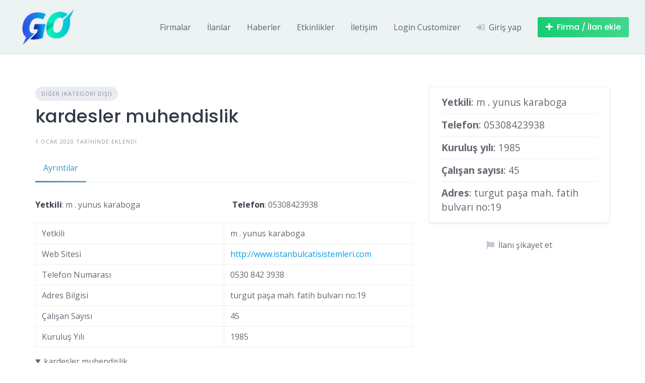

--- FILE ---
content_type: text/html; charset=utf-8
request_url: https://www.google.com/recaptcha/api2/anchor?ar=1&k=6Ld7zSoUAAAAAI1Xm1GQaR0iBT8ltWwjDD7W0HjF&co=aHR0cHM6Ly93d3cuZ2ViemUub3JnOjQ0Mw..&hl=en&v=PoyoqOPhxBO7pBk68S4YbpHZ&size=normal&anchor-ms=20000&execute-ms=30000&cb=4jjwa4dfxvgs
body_size: 49258
content:
<!DOCTYPE HTML><html dir="ltr" lang="en"><head><meta http-equiv="Content-Type" content="text/html; charset=UTF-8">
<meta http-equiv="X-UA-Compatible" content="IE=edge">
<title>reCAPTCHA</title>
<style type="text/css">
/* cyrillic-ext */
@font-face {
  font-family: 'Roboto';
  font-style: normal;
  font-weight: 400;
  font-stretch: 100%;
  src: url(//fonts.gstatic.com/s/roboto/v48/KFO7CnqEu92Fr1ME7kSn66aGLdTylUAMa3GUBHMdazTgWw.woff2) format('woff2');
  unicode-range: U+0460-052F, U+1C80-1C8A, U+20B4, U+2DE0-2DFF, U+A640-A69F, U+FE2E-FE2F;
}
/* cyrillic */
@font-face {
  font-family: 'Roboto';
  font-style: normal;
  font-weight: 400;
  font-stretch: 100%;
  src: url(//fonts.gstatic.com/s/roboto/v48/KFO7CnqEu92Fr1ME7kSn66aGLdTylUAMa3iUBHMdazTgWw.woff2) format('woff2');
  unicode-range: U+0301, U+0400-045F, U+0490-0491, U+04B0-04B1, U+2116;
}
/* greek-ext */
@font-face {
  font-family: 'Roboto';
  font-style: normal;
  font-weight: 400;
  font-stretch: 100%;
  src: url(//fonts.gstatic.com/s/roboto/v48/KFO7CnqEu92Fr1ME7kSn66aGLdTylUAMa3CUBHMdazTgWw.woff2) format('woff2');
  unicode-range: U+1F00-1FFF;
}
/* greek */
@font-face {
  font-family: 'Roboto';
  font-style: normal;
  font-weight: 400;
  font-stretch: 100%;
  src: url(//fonts.gstatic.com/s/roboto/v48/KFO7CnqEu92Fr1ME7kSn66aGLdTylUAMa3-UBHMdazTgWw.woff2) format('woff2');
  unicode-range: U+0370-0377, U+037A-037F, U+0384-038A, U+038C, U+038E-03A1, U+03A3-03FF;
}
/* math */
@font-face {
  font-family: 'Roboto';
  font-style: normal;
  font-weight: 400;
  font-stretch: 100%;
  src: url(//fonts.gstatic.com/s/roboto/v48/KFO7CnqEu92Fr1ME7kSn66aGLdTylUAMawCUBHMdazTgWw.woff2) format('woff2');
  unicode-range: U+0302-0303, U+0305, U+0307-0308, U+0310, U+0312, U+0315, U+031A, U+0326-0327, U+032C, U+032F-0330, U+0332-0333, U+0338, U+033A, U+0346, U+034D, U+0391-03A1, U+03A3-03A9, U+03B1-03C9, U+03D1, U+03D5-03D6, U+03F0-03F1, U+03F4-03F5, U+2016-2017, U+2034-2038, U+203C, U+2040, U+2043, U+2047, U+2050, U+2057, U+205F, U+2070-2071, U+2074-208E, U+2090-209C, U+20D0-20DC, U+20E1, U+20E5-20EF, U+2100-2112, U+2114-2115, U+2117-2121, U+2123-214F, U+2190, U+2192, U+2194-21AE, U+21B0-21E5, U+21F1-21F2, U+21F4-2211, U+2213-2214, U+2216-22FF, U+2308-230B, U+2310, U+2319, U+231C-2321, U+2336-237A, U+237C, U+2395, U+239B-23B7, U+23D0, U+23DC-23E1, U+2474-2475, U+25AF, U+25B3, U+25B7, U+25BD, U+25C1, U+25CA, U+25CC, U+25FB, U+266D-266F, U+27C0-27FF, U+2900-2AFF, U+2B0E-2B11, U+2B30-2B4C, U+2BFE, U+3030, U+FF5B, U+FF5D, U+1D400-1D7FF, U+1EE00-1EEFF;
}
/* symbols */
@font-face {
  font-family: 'Roboto';
  font-style: normal;
  font-weight: 400;
  font-stretch: 100%;
  src: url(//fonts.gstatic.com/s/roboto/v48/KFO7CnqEu92Fr1ME7kSn66aGLdTylUAMaxKUBHMdazTgWw.woff2) format('woff2');
  unicode-range: U+0001-000C, U+000E-001F, U+007F-009F, U+20DD-20E0, U+20E2-20E4, U+2150-218F, U+2190, U+2192, U+2194-2199, U+21AF, U+21E6-21F0, U+21F3, U+2218-2219, U+2299, U+22C4-22C6, U+2300-243F, U+2440-244A, U+2460-24FF, U+25A0-27BF, U+2800-28FF, U+2921-2922, U+2981, U+29BF, U+29EB, U+2B00-2BFF, U+4DC0-4DFF, U+FFF9-FFFB, U+10140-1018E, U+10190-1019C, U+101A0, U+101D0-101FD, U+102E0-102FB, U+10E60-10E7E, U+1D2C0-1D2D3, U+1D2E0-1D37F, U+1F000-1F0FF, U+1F100-1F1AD, U+1F1E6-1F1FF, U+1F30D-1F30F, U+1F315, U+1F31C, U+1F31E, U+1F320-1F32C, U+1F336, U+1F378, U+1F37D, U+1F382, U+1F393-1F39F, U+1F3A7-1F3A8, U+1F3AC-1F3AF, U+1F3C2, U+1F3C4-1F3C6, U+1F3CA-1F3CE, U+1F3D4-1F3E0, U+1F3ED, U+1F3F1-1F3F3, U+1F3F5-1F3F7, U+1F408, U+1F415, U+1F41F, U+1F426, U+1F43F, U+1F441-1F442, U+1F444, U+1F446-1F449, U+1F44C-1F44E, U+1F453, U+1F46A, U+1F47D, U+1F4A3, U+1F4B0, U+1F4B3, U+1F4B9, U+1F4BB, U+1F4BF, U+1F4C8-1F4CB, U+1F4D6, U+1F4DA, U+1F4DF, U+1F4E3-1F4E6, U+1F4EA-1F4ED, U+1F4F7, U+1F4F9-1F4FB, U+1F4FD-1F4FE, U+1F503, U+1F507-1F50B, U+1F50D, U+1F512-1F513, U+1F53E-1F54A, U+1F54F-1F5FA, U+1F610, U+1F650-1F67F, U+1F687, U+1F68D, U+1F691, U+1F694, U+1F698, U+1F6AD, U+1F6B2, U+1F6B9-1F6BA, U+1F6BC, U+1F6C6-1F6CF, U+1F6D3-1F6D7, U+1F6E0-1F6EA, U+1F6F0-1F6F3, U+1F6F7-1F6FC, U+1F700-1F7FF, U+1F800-1F80B, U+1F810-1F847, U+1F850-1F859, U+1F860-1F887, U+1F890-1F8AD, U+1F8B0-1F8BB, U+1F8C0-1F8C1, U+1F900-1F90B, U+1F93B, U+1F946, U+1F984, U+1F996, U+1F9E9, U+1FA00-1FA6F, U+1FA70-1FA7C, U+1FA80-1FA89, U+1FA8F-1FAC6, U+1FACE-1FADC, U+1FADF-1FAE9, U+1FAF0-1FAF8, U+1FB00-1FBFF;
}
/* vietnamese */
@font-face {
  font-family: 'Roboto';
  font-style: normal;
  font-weight: 400;
  font-stretch: 100%;
  src: url(//fonts.gstatic.com/s/roboto/v48/KFO7CnqEu92Fr1ME7kSn66aGLdTylUAMa3OUBHMdazTgWw.woff2) format('woff2');
  unicode-range: U+0102-0103, U+0110-0111, U+0128-0129, U+0168-0169, U+01A0-01A1, U+01AF-01B0, U+0300-0301, U+0303-0304, U+0308-0309, U+0323, U+0329, U+1EA0-1EF9, U+20AB;
}
/* latin-ext */
@font-face {
  font-family: 'Roboto';
  font-style: normal;
  font-weight: 400;
  font-stretch: 100%;
  src: url(//fonts.gstatic.com/s/roboto/v48/KFO7CnqEu92Fr1ME7kSn66aGLdTylUAMa3KUBHMdazTgWw.woff2) format('woff2');
  unicode-range: U+0100-02BA, U+02BD-02C5, U+02C7-02CC, U+02CE-02D7, U+02DD-02FF, U+0304, U+0308, U+0329, U+1D00-1DBF, U+1E00-1E9F, U+1EF2-1EFF, U+2020, U+20A0-20AB, U+20AD-20C0, U+2113, U+2C60-2C7F, U+A720-A7FF;
}
/* latin */
@font-face {
  font-family: 'Roboto';
  font-style: normal;
  font-weight: 400;
  font-stretch: 100%;
  src: url(//fonts.gstatic.com/s/roboto/v48/KFO7CnqEu92Fr1ME7kSn66aGLdTylUAMa3yUBHMdazQ.woff2) format('woff2');
  unicode-range: U+0000-00FF, U+0131, U+0152-0153, U+02BB-02BC, U+02C6, U+02DA, U+02DC, U+0304, U+0308, U+0329, U+2000-206F, U+20AC, U+2122, U+2191, U+2193, U+2212, U+2215, U+FEFF, U+FFFD;
}
/* cyrillic-ext */
@font-face {
  font-family: 'Roboto';
  font-style: normal;
  font-weight: 500;
  font-stretch: 100%;
  src: url(//fonts.gstatic.com/s/roboto/v48/KFO7CnqEu92Fr1ME7kSn66aGLdTylUAMa3GUBHMdazTgWw.woff2) format('woff2');
  unicode-range: U+0460-052F, U+1C80-1C8A, U+20B4, U+2DE0-2DFF, U+A640-A69F, U+FE2E-FE2F;
}
/* cyrillic */
@font-face {
  font-family: 'Roboto';
  font-style: normal;
  font-weight: 500;
  font-stretch: 100%;
  src: url(//fonts.gstatic.com/s/roboto/v48/KFO7CnqEu92Fr1ME7kSn66aGLdTylUAMa3iUBHMdazTgWw.woff2) format('woff2');
  unicode-range: U+0301, U+0400-045F, U+0490-0491, U+04B0-04B1, U+2116;
}
/* greek-ext */
@font-face {
  font-family: 'Roboto';
  font-style: normal;
  font-weight: 500;
  font-stretch: 100%;
  src: url(//fonts.gstatic.com/s/roboto/v48/KFO7CnqEu92Fr1ME7kSn66aGLdTylUAMa3CUBHMdazTgWw.woff2) format('woff2');
  unicode-range: U+1F00-1FFF;
}
/* greek */
@font-face {
  font-family: 'Roboto';
  font-style: normal;
  font-weight: 500;
  font-stretch: 100%;
  src: url(//fonts.gstatic.com/s/roboto/v48/KFO7CnqEu92Fr1ME7kSn66aGLdTylUAMa3-UBHMdazTgWw.woff2) format('woff2');
  unicode-range: U+0370-0377, U+037A-037F, U+0384-038A, U+038C, U+038E-03A1, U+03A3-03FF;
}
/* math */
@font-face {
  font-family: 'Roboto';
  font-style: normal;
  font-weight: 500;
  font-stretch: 100%;
  src: url(//fonts.gstatic.com/s/roboto/v48/KFO7CnqEu92Fr1ME7kSn66aGLdTylUAMawCUBHMdazTgWw.woff2) format('woff2');
  unicode-range: U+0302-0303, U+0305, U+0307-0308, U+0310, U+0312, U+0315, U+031A, U+0326-0327, U+032C, U+032F-0330, U+0332-0333, U+0338, U+033A, U+0346, U+034D, U+0391-03A1, U+03A3-03A9, U+03B1-03C9, U+03D1, U+03D5-03D6, U+03F0-03F1, U+03F4-03F5, U+2016-2017, U+2034-2038, U+203C, U+2040, U+2043, U+2047, U+2050, U+2057, U+205F, U+2070-2071, U+2074-208E, U+2090-209C, U+20D0-20DC, U+20E1, U+20E5-20EF, U+2100-2112, U+2114-2115, U+2117-2121, U+2123-214F, U+2190, U+2192, U+2194-21AE, U+21B0-21E5, U+21F1-21F2, U+21F4-2211, U+2213-2214, U+2216-22FF, U+2308-230B, U+2310, U+2319, U+231C-2321, U+2336-237A, U+237C, U+2395, U+239B-23B7, U+23D0, U+23DC-23E1, U+2474-2475, U+25AF, U+25B3, U+25B7, U+25BD, U+25C1, U+25CA, U+25CC, U+25FB, U+266D-266F, U+27C0-27FF, U+2900-2AFF, U+2B0E-2B11, U+2B30-2B4C, U+2BFE, U+3030, U+FF5B, U+FF5D, U+1D400-1D7FF, U+1EE00-1EEFF;
}
/* symbols */
@font-face {
  font-family: 'Roboto';
  font-style: normal;
  font-weight: 500;
  font-stretch: 100%;
  src: url(//fonts.gstatic.com/s/roboto/v48/KFO7CnqEu92Fr1ME7kSn66aGLdTylUAMaxKUBHMdazTgWw.woff2) format('woff2');
  unicode-range: U+0001-000C, U+000E-001F, U+007F-009F, U+20DD-20E0, U+20E2-20E4, U+2150-218F, U+2190, U+2192, U+2194-2199, U+21AF, U+21E6-21F0, U+21F3, U+2218-2219, U+2299, U+22C4-22C6, U+2300-243F, U+2440-244A, U+2460-24FF, U+25A0-27BF, U+2800-28FF, U+2921-2922, U+2981, U+29BF, U+29EB, U+2B00-2BFF, U+4DC0-4DFF, U+FFF9-FFFB, U+10140-1018E, U+10190-1019C, U+101A0, U+101D0-101FD, U+102E0-102FB, U+10E60-10E7E, U+1D2C0-1D2D3, U+1D2E0-1D37F, U+1F000-1F0FF, U+1F100-1F1AD, U+1F1E6-1F1FF, U+1F30D-1F30F, U+1F315, U+1F31C, U+1F31E, U+1F320-1F32C, U+1F336, U+1F378, U+1F37D, U+1F382, U+1F393-1F39F, U+1F3A7-1F3A8, U+1F3AC-1F3AF, U+1F3C2, U+1F3C4-1F3C6, U+1F3CA-1F3CE, U+1F3D4-1F3E0, U+1F3ED, U+1F3F1-1F3F3, U+1F3F5-1F3F7, U+1F408, U+1F415, U+1F41F, U+1F426, U+1F43F, U+1F441-1F442, U+1F444, U+1F446-1F449, U+1F44C-1F44E, U+1F453, U+1F46A, U+1F47D, U+1F4A3, U+1F4B0, U+1F4B3, U+1F4B9, U+1F4BB, U+1F4BF, U+1F4C8-1F4CB, U+1F4D6, U+1F4DA, U+1F4DF, U+1F4E3-1F4E6, U+1F4EA-1F4ED, U+1F4F7, U+1F4F9-1F4FB, U+1F4FD-1F4FE, U+1F503, U+1F507-1F50B, U+1F50D, U+1F512-1F513, U+1F53E-1F54A, U+1F54F-1F5FA, U+1F610, U+1F650-1F67F, U+1F687, U+1F68D, U+1F691, U+1F694, U+1F698, U+1F6AD, U+1F6B2, U+1F6B9-1F6BA, U+1F6BC, U+1F6C6-1F6CF, U+1F6D3-1F6D7, U+1F6E0-1F6EA, U+1F6F0-1F6F3, U+1F6F7-1F6FC, U+1F700-1F7FF, U+1F800-1F80B, U+1F810-1F847, U+1F850-1F859, U+1F860-1F887, U+1F890-1F8AD, U+1F8B0-1F8BB, U+1F8C0-1F8C1, U+1F900-1F90B, U+1F93B, U+1F946, U+1F984, U+1F996, U+1F9E9, U+1FA00-1FA6F, U+1FA70-1FA7C, U+1FA80-1FA89, U+1FA8F-1FAC6, U+1FACE-1FADC, U+1FADF-1FAE9, U+1FAF0-1FAF8, U+1FB00-1FBFF;
}
/* vietnamese */
@font-face {
  font-family: 'Roboto';
  font-style: normal;
  font-weight: 500;
  font-stretch: 100%;
  src: url(//fonts.gstatic.com/s/roboto/v48/KFO7CnqEu92Fr1ME7kSn66aGLdTylUAMa3OUBHMdazTgWw.woff2) format('woff2');
  unicode-range: U+0102-0103, U+0110-0111, U+0128-0129, U+0168-0169, U+01A0-01A1, U+01AF-01B0, U+0300-0301, U+0303-0304, U+0308-0309, U+0323, U+0329, U+1EA0-1EF9, U+20AB;
}
/* latin-ext */
@font-face {
  font-family: 'Roboto';
  font-style: normal;
  font-weight: 500;
  font-stretch: 100%;
  src: url(//fonts.gstatic.com/s/roboto/v48/KFO7CnqEu92Fr1ME7kSn66aGLdTylUAMa3KUBHMdazTgWw.woff2) format('woff2');
  unicode-range: U+0100-02BA, U+02BD-02C5, U+02C7-02CC, U+02CE-02D7, U+02DD-02FF, U+0304, U+0308, U+0329, U+1D00-1DBF, U+1E00-1E9F, U+1EF2-1EFF, U+2020, U+20A0-20AB, U+20AD-20C0, U+2113, U+2C60-2C7F, U+A720-A7FF;
}
/* latin */
@font-face {
  font-family: 'Roboto';
  font-style: normal;
  font-weight: 500;
  font-stretch: 100%;
  src: url(//fonts.gstatic.com/s/roboto/v48/KFO7CnqEu92Fr1ME7kSn66aGLdTylUAMa3yUBHMdazQ.woff2) format('woff2');
  unicode-range: U+0000-00FF, U+0131, U+0152-0153, U+02BB-02BC, U+02C6, U+02DA, U+02DC, U+0304, U+0308, U+0329, U+2000-206F, U+20AC, U+2122, U+2191, U+2193, U+2212, U+2215, U+FEFF, U+FFFD;
}
/* cyrillic-ext */
@font-face {
  font-family: 'Roboto';
  font-style: normal;
  font-weight: 900;
  font-stretch: 100%;
  src: url(//fonts.gstatic.com/s/roboto/v48/KFO7CnqEu92Fr1ME7kSn66aGLdTylUAMa3GUBHMdazTgWw.woff2) format('woff2');
  unicode-range: U+0460-052F, U+1C80-1C8A, U+20B4, U+2DE0-2DFF, U+A640-A69F, U+FE2E-FE2F;
}
/* cyrillic */
@font-face {
  font-family: 'Roboto';
  font-style: normal;
  font-weight: 900;
  font-stretch: 100%;
  src: url(//fonts.gstatic.com/s/roboto/v48/KFO7CnqEu92Fr1ME7kSn66aGLdTylUAMa3iUBHMdazTgWw.woff2) format('woff2');
  unicode-range: U+0301, U+0400-045F, U+0490-0491, U+04B0-04B1, U+2116;
}
/* greek-ext */
@font-face {
  font-family: 'Roboto';
  font-style: normal;
  font-weight: 900;
  font-stretch: 100%;
  src: url(//fonts.gstatic.com/s/roboto/v48/KFO7CnqEu92Fr1ME7kSn66aGLdTylUAMa3CUBHMdazTgWw.woff2) format('woff2');
  unicode-range: U+1F00-1FFF;
}
/* greek */
@font-face {
  font-family: 'Roboto';
  font-style: normal;
  font-weight: 900;
  font-stretch: 100%;
  src: url(//fonts.gstatic.com/s/roboto/v48/KFO7CnqEu92Fr1ME7kSn66aGLdTylUAMa3-UBHMdazTgWw.woff2) format('woff2');
  unicode-range: U+0370-0377, U+037A-037F, U+0384-038A, U+038C, U+038E-03A1, U+03A3-03FF;
}
/* math */
@font-face {
  font-family: 'Roboto';
  font-style: normal;
  font-weight: 900;
  font-stretch: 100%;
  src: url(//fonts.gstatic.com/s/roboto/v48/KFO7CnqEu92Fr1ME7kSn66aGLdTylUAMawCUBHMdazTgWw.woff2) format('woff2');
  unicode-range: U+0302-0303, U+0305, U+0307-0308, U+0310, U+0312, U+0315, U+031A, U+0326-0327, U+032C, U+032F-0330, U+0332-0333, U+0338, U+033A, U+0346, U+034D, U+0391-03A1, U+03A3-03A9, U+03B1-03C9, U+03D1, U+03D5-03D6, U+03F0-03F1, U+03F4-03F5, U+2016-2017, U+2034-2038, U+203C, U+2040, U+2043, U+2047, U+2050, U+2057, U+205F, U+2070-2071, U+2074-208E, U+2090-209C, U+20D0-20DC, U+20E1, U+20E5-20EF, U+2100-2112, U+2114-2115, U+2117-2121, U+2123-214F, U+2190, U+2192, U+2194-21AE, U+21B0-21E5, U+21F1-21F2, U+21F4-2211, U+2213-2214, U+2216-22FF, U+2308-230B, U+2310, U+2319, U+231C-2321, U+2336-237A, U+237C, U+2395, U+239B-23B7, U+23D0, U+23DC-23E1, U+2474-2475, U+25AF, U+25B3, U+25B7, U+25BD, U+25C1, U+25CA, U+25CC, U+25FB, U+266D-266F, U+27C0-27FF, U+2900-2AFF, U+2B0E-2B11, U+2B30-2B4C, U+2BFE, U+3030, U+FF5B, U+FF5D, U+1D400-1D7FF, U+1EE00-1EEFF;
}
/* symbols */
@font-face {
  font-family: 'Roboto';
  font-style: normal;
  font-weight: 900;
  font-stretch: 100%;
  src: url(//fonts.gstatic.com/s/roboto/v48/KFO7CnqEu92Fr1ME7kSn66aGLdTylUAMaxKUBHMdazTgWw.woff2) format('woff2');
  unicode-range: U+0001-000C, U+000E-001F, U+007F-009F, U+20DD-20E0, U+20E2-20E4, U+2150-218F, U+2190, U+2192, U+2194-2199, U+21AF, U+21E6-21F0, U+21F3, U+2218-2219, U+2299, U+22C4-22C6, U+2300-243F, U+2440-244A, U+2460-24FF, U+25A0-27BF, U+2800-28FF, U+2921-2922, U+2981, U+29BF, U+29EB, U+2B00-2BFF, U+4DC0-4DFF, U+FFF9-FFFB, U+10140-1018E, U+10190-1019C, U+101A0, U+101D0-101FD, U+102E0-102FB, U+10E60-10E7E, U+1D2C0-1D2D3, U+1D2E0-1D37F, U+1F000-1F0FF, U+1F100-1F1AD, U+1F1E6-1F1FF, U+1F30D-1F30F, U+1F315, U+1F31C, U+1F31E, U+1F320-1F32C, U+1F336, U+1F378, U+1F37D, U+1F382, U+1F393-1F39F, U+1F3A7-1F3A8, U+1F3AC-1F3AF, U+1F3C2, U+1F3C4-1F3C6, U+1F3CA-1F3CE, U+1F3D4-1F3E0, U+1F3ED, U+1F3F1-1F3F3, U+1F3F5-1F3F7, U+1F408, U+1F415, U+1F41F, U+1F426, U+1F43F, U+1F441-1F442, U+1F444, U+1F446-1F449, U+1F44C-1F44E, U+1F453, U+1F46A, U+1F47D, U+1F4A3, U+1F4B0, U+1F4B3, U+1F4B9, U+1F4BB, U+1F4BF, U+1F4C8-1F4CB, U+1F4D6, U+1F4DA, U+1F4DF, U+1F4E3-1F4E6, U+1F4EA-1F4ED, U+1F4F7, U+1F4F9-1F4FB, U+1F4FD-1F4FE, U+1F503, U+1F507-1F50B, U+1F50D, U+1F512-1F513, U+1F53E-1F54A, U+1F54F-1F5FA, U+1F610, U+1F650-1F67F, U+1F687, U+1F68D, U+1F691, U+1F694, U+1F698, U+1F6AD, U+1F6B2, U+1F6B9-1F6BA, U+1F6BC, U+1F6C6-1F6CF, U+1F6D3-1F6D7, U+1F6E0-1F6EA, U+1F6F0-1F6F3, U+1F6F7-1F6FC, U+1F700-1F7FF, U+1F800-1F80B, U+1F810-1F847, U+1F850-1F859, U+1F860-1F887, U+1F890-1F8AD, U+1F8B0-1F8BB, U+1F8C0-1F8C1, U+1F900-1F90B, U+1F93B, U+1F946, U+1F984, U+1F996, U+1F9E9, U+1FA00-1FA6F, U+1FA70-1FA7C, U+1FA80-1FA89, U+1FA8F-1FAC6, U+1FACE-1FADC, U+1FADF-1FAE9, U+1FAF0-1FAF8, U+1FB00-1FBFF;
}
/* vietnamese */
@font-face {
  font-family: 'Roboto';
  font-style: normal;
  font-weight: 900;
  font-stretch: 100%;
  src: url(//fonts.gstatic.com/s/roboto/v48/KFO7CnqEu92Fr1ME7kSn66aGLdTylUAMa3OUBHMdazTgWw.woff2) format('woff2');
  unicode-range: U+0102-0103, U+0110-0111, U+0128-0129, U+0168-0169, U+01A0-01A1, U+01AF-01B0, U+0300-0301, U+0303-0304, U+0308-0309, U+0323, U+0329, U+1EA0-1EF9, U+20AB;
}
/* latin-ext */
@font-face {
  font-family: 'Roboto';
  font-style: normal;
  font-weight: 900;
  font-stretch: 100%;
  src: url(//fonts.gstatic.com/s/roboto/v48/KFO7CnqEu92Fr1ME7kSn66aGLdTylUAMa3KUBHMdazTgWw.woff2) format('woff2');
  unicode-range: U+0100-02BA, U+02BD-02C5, U+02C7-02CC, U+02CE-02D7, U+02DD-02FF, U+0304, U+0308, U+0329, U+1D00-1DBF, U+1E00-1E9F, U+1EF2-1EFF, U+2020, U+20A0-20AB, U+20AD-20C0, U+2113, U+2C60-2C7F, U+A720-A7FF;
}
/* latin */
@font-face {
  font-family: 'Roboto';
  font-style: normal;
  font-weight: 900;
  font-stretch: 100%;
  src: url(//fonts.gstatic.com/s/roboto/v48/KFO7CnqEu92Fr1ME7kSn66aGLdTylUAMa3yUBHMdazQ.woff2) format('woff2');
  unicode-range: U+0000-00FF, U+0131, U+0152-0153, U+02BB-02BC, U+02C6, U+02DA, U+02DC, U+0304, U+0308, U+0329, U+2000-206F, U+20AC, U+2122, U+2191, U+2193, U+2212, U+2215, U+FEFF, U+FFFD;
}

</style>
<link rel="stylesheet" type="text/css" href="https://www.gstatic.com/recaptcha/releases/PoyoqOPhxBO7pBk68S4YbpHZ/styles__ltr.css">
<script nonce="f_MQ829JJ4AiQrP5-EYYlw" type="text/javascript">window['__recaptcha_api'] = 'https://www.google.com/recaptcha/api2/';</script>
<script type="text/javascript" src="https://www.gstatic.com/recaptcha/releases/PoyoqOPhxBO7pBk68S4YbpHZ/recaptcha__en.js" nonce="f_MQ829JJ4AiQrP5-EYYlw">
      
    </script></head>
<body><div id="rc-anchor-alert" class="rc-anchor-alert"></div>
<input type="hidden" id="recaptcha-token" value="[base64]">
<script type="text/javascript" nonce="f_MQ829JJ4AiQrP5-EYYlw">
      recaptcha.anchor.Main.init("[\x22ainput\x22,[\x22bgdata\x22,\x22\x22,\[base64]/[base64]/bmV3IFpbdF0obVswXSk6Sz09Mj9uZXcgWlt0XShtWzBdLG1bMV0pOks9PTM/bmV3IFpbdF0obVswXSxtWzFdLG1bMl0pOks9PTQ/[base64]/[base64]/[base64]/[base64]/[base64]/[base64]/[base64]/[base64]/[base64]/[base64]/[base64]/[base64]/[base64]/[base64]\\u003d\\u003d\x22,\[base64]\\u003d\x22,\x22w5vCqU7Cv8O4w6rCgFVGBjDCv8Ktw6hWecKCwolfwonDvizDghouw74Fw7UHwpTDvCZ0w5IQO8K/bR9KWSXDhMOrWynCusOxwoBHwpV9w5bCkcOgw7YMc8OLw68IUynDkcKKw5Itwo0dYcOQwp9uB8K/wpHCp1nDkmLCm8OBwpNQSl00w6haT8KkZ04pwoEeNsK9wpbCrER1LcKOecK0ZsKrL8OkLiDDslrDlcKjQsKzEk9Lw55jLi/Do8K0wr47aMKGPMKuw7jDoA3CnhHDqgp+GMKENMKqwpPDsnDCoB51ewHDngI1w6pdw6lvw6XCvnDDlMOLPyDDmMOgwq9YEMK4wpLDpGbCqsKqwqUFw6x0R8KuHsO2IcKzWsK3AMOxVHLCqkbCucORw7/DqRjCqycxw7gJK1LDi8KFw67DscOEfFXDjiPDqMK2w6jDs0t3VcK5wrlJw5DDkgjDtsKFwoE+wq8/[base64]/DmRTCsE7Cq8KXPsOCYHEjDURmKMOUw4VRw5JqbMKNwrPDuFYZGTU1w5fCixM8ai/Cswk7wrfCjRQ+E8K2TsKjwoHDimhLwps8w7zCtsK0wozCnRMJwo9vw5V/wpbDsQpCw5olFz4Ywo8iDMOHw4HDgUMdw4AsOMOTwrPCrMOzwoPCnmZiQFwJCAnCisK9YzfDhyV6ccOHH8OawoU6w6TDisO5PUV8ScK7bcOUS8ORw4kIwr/DscO2IMK5IMOEw4liYwB0w5Ufwql0dQQLAF/CiMKad0DDpcKCwo3CvTPDqMK7woXDkz0JWzk5w5XDvcOTE3kWw4J/LCwbPAbDngEIwpPCosOHJFw3f0cRw67CmQ7CmBLCrcKOw43DsD9ww4Vgw78LMcOjw6jDpmNpwpkSGGlsw7c2IcOiHg/[base64]/DosKGw5jDuBgjeFkiCcObfivDnDTCtmFTakEJZMOqw63CgcKSVcKIw5oJXMKFEsKrwpUswoseYcKCw48kwqvCvHYHc1gcwpnCnXzDicKaZWrChcO+wqIpwq/CginDuDUiw6IHHsKlwow6wrkwNmDCj8KZw4Ufwo7DhA/CvFhZNHvDjMOFBwocwrciwqVkbGLDqCPDj8K/w5sIw6/DqXk7w4UGwqVcA3fCjsKOwrQuwr86wrIPw6lBw5pKwqQaMR8zwpLCmTXDuMK1wq7Dln9xNsKAw6zDqcKSYHwmGy7CsMKxZDTDscOUbcO0w7DDvR9jJ8K4wps+RMOEw59cacKjE8KeUU9cwrLDk8OSw7HCkF8Bwq9fwpnCvTjDqMKabVoyw6p/w6IVGgvDn8K0UWTCp2gRw5oBw6MpQMO3TDcUw4rCt8KQasKlw4kfw5NkchUyfCnDjUgrA8OjRDvDhMO6fcKdVlASLcOBK8O9w4fDg2zDlMOrwqd2w6VEJl9uw6PCsjMER8OKw64EwozCgcKCNkgyw6TDgzFgw63CpRZrOCnCtHHDusOlSFoOw6HDssO2w54Zwq3Dtj/Ct2rCvGfDsXYsBAzCk8O3w5RRIsKQJgtVw7Ikw6IxwrvCqC4EBMOhw7bDvcKwwqzDhMKFP8KUH8ObB8OdQcKTRcKPwpfCjsKyOcKAUjA2wrvCk8OiOsKHH8KmGhHCvkjCncOAw4jCksO2IA0Nw6rDr8Ofwr0kwo/ChsOgwrnDksKZOljDv3XCtWHDm17CqMKwGWnDiWkrfcOZw7w7GMOrYsOVw78yw4LDr13DvCUVw4HCqcOhw6EIcMKnPxk+K8OgCXTChhDDuMOaUBkIVsKTZhIkwpthSUPDu30yHn7Cm8OMwoQ5Z0nCi2/CqmDDjgM/w4R1w5fDtsKTwq/CjMKDw4XDpnHCucKoK17Ch8ObB8KBwqUOOcKsWMOew6Uiw4glByTDpiHDomoPdMKjCkLChjrDmlsvXTNdw4Euw5lMwrAxw7PDjnrDvsKrw4g1fMKTE0rCoB8pworDqsOick55RcOmEcOuUk7Dn8KvLgBEw7sDFMK7QcKkHlRJCsOLw6DDpGJbwogMwp/CilTCnxvCpy8gXVzCncKUwqHClcKdQFXCvsOcazQbNlAcw4/CqsKGa8KLNRrCjcOGMCF8cCgtw6YRXMKuwpDCs8OMwq1fc8OGIXAcwp/[base64]/[base64]/[base64]/[base64]/[base64]/[base64]/[base64]/CpcKew5DDiFZUw4ofw6MKHmF3wqnDksKzBsOXT8KXKsKlZGNFwrpkw6nDtmHDvx/CrnUGL8K1wrBXMsKewrFsw7jDuGvDrj9awqvDocOgwo3ChMKQUsKVwq/Dk8K8wrZ5f8KdXgxcwpHCucOLwo3CnllNJB07OsKdJ2XCgcKjaDrDuMKFw67Dp8Ogw7fCrMOeF8ONw7nDsMOGNsKedsK1wqU4IlfChWNvZsKEw7rDj8K8d8OuWsK+w40CCV/CjTLDnD9oeAtWbAsuN1EQw7U6w6IEwrvCucKiLsKEworDjm1vEVUeX8K/XwnDj8KJw4rDlsKWeSTCisOcf2DDk8ObIk7DuGFIwpzCtC4lwrzDhBx5CC/DlMOkUnwteQ9fw4zDmkh9Vw48wqUSasO/wrQjbcKBwr0mw7ogXMOlwozDnnYDwoDDi2jCn8OOLGTDo8KaScOJXMKtw5jDl8KVdmUJw5LDsxl0HMOUwrMHdT3DvBEcwp9uPH1Kw6XCgnd/wqPDvsOoacKDwpjCuCvDpUUDw5/DrwB1bx5zHFPDrBFzBcO8RB7DisOcwphJRA0zwrcJwow/JHHDs8KDfHVQF0UTwqHCsMOpDADCsH/DnEsyUcOwesKYwrUcw73CksOww4nCucO8w5UuLsK6wqpGbsKNw7DCmmPCqcOSwqHCsjpLw7PCr2XCmw7DnsO+UTvDnENgw7PCoiBhw7LCpcKkwoXDgQ3CpsKLwpR8wovCmF3ChcKLcAsBwoXDnWvDuMKlf8KBQcONNh7Cnw5resKyX8O0GjLCucOGwotOPX/CtGYtScOdw43DlMKYA8OEFcO4LsKsw4XDvEnCujXCoMK1asKFw5FLw4bChE1Wb2zCvEjCplUMTVlFw5/DnETCksK5chfDmsO4aMK9XcO/d33Ci8O5worDkcOzUAzCmkTCr1xLw5/[base64]/CrVXDpUp9woTDo1hQEgHDiE8Aw7fChG/Ci8K2ZD55R8KnwrXCrsK5w5kpG8Ksw5PCvg3CkSXDpl4awqkpUU8Uw49qwqkgw7ctDMKDYD/DjMO9XQ7Dkl3CqQfDvsKxWSY1w6DCgcOPWBnDusKzQcKfwpIFdcOFw41zW3NTSQgkwqHCiMOyRcKLw4PDv8ObT8Onw4JEL8OZJR3DuGnDo23ChcKRwpLDmxQxwqN8OsKtG8KPEMKnPsOGZAjDgMObwq4ALxzDj0N9w7nChnYgw79/RSRWw7A0woZ1w4rCusKqWsKGbg4Iw68oPsKewqXChsOJZ0jCqW0Mw5ozw5nDm8KFBy/Dh8OmRgXCs8KCw6zDs8O7wqXCqsOecMOsJwTDmsKTVcOgwoYaQULDp8Oiw419cMKJwqPChihNacK9Y8KYwqbDscKNLxfDsMKWR8KVwrLDmFXCk0DDlMODHRw7wr7DtsOJYBIUw4JwwoImDcO3wqNJLcKqwrzDrjfCgVQ9HsObw5DClTtFw4PCmid/[base64]/[base64]/DpMK7HMOAN8OGwqnDu8KiwrzDrTzDhn9GN8OTfnLCpsKxwqwLw5LCvMKQwrvCmSsBw4IVwq/CqEPDpRNUBAl/FsOPw53DpsO9B8K8VcO3UsObWiFeejdoA8KWwqJhXQ7Dh8KLworCnkMFw4fCrH9IC8K+aRXDi8KCw6HDrsO6Sy9oCsKCUVTCtAEXw7vChMOJAcOWw5zCqyvCsBXCpUfDvwHCucOew5rDo8KGw6AbwrvDoWPDosKUBjhVw5MBwpXDvMOEwq/CqcOtwo9qwrfDlMKhEn3CvWfCjEh5DsO1YcOaGFJ/MhPDsHo4w6AAwqvDt1MVwpEaw71fKRbDm8KEwoPDocOuQ8K8H8OPaVjDr17DhXjCm8KPNljCocKfHRsBwoLClUbCvsKHwrPDiDrCpwgDwoZOacO0RX8EwqkrEA/ChMKZw4Ftwow/YCfCrVh6w48TwpnDs3LDtcKLw4VPBSjDsRDCi8KJIsK3w7h+w40hGcOMwqbCnQvDhA/DqcOvXMOfYljDszUOIsO9Fw5Pw4bCkcOzcCbDtMKNwoJPHx/[base64]/[base64]/wrdfw6LCkMO8J8K+MAFewprCo8OWESxXwr0Aw5gkZX7Dm8OZw4Yyb8Oxwp/DgBZ1G8O8wrDDl2VQwqhsLMONeFvCjVTCs8OSw50Zw5/[base64]/Dq8Olb2gcwqclw6dgw5LDoyNywrw+wrPDucONH8KRwo/CkQfDicO2JCMvasK6wovChn0QZCHDgXTDvCVUw4rDicKRf0/Dvxg2L8ORwq7DrxDDoMOdwpljwqpOLmIEJGNMw7rChsKOwr5nOWDDrT3DqsOow7DDvx3Dt8O6ARjDjMKfF8KoZ8KXwo7CjCTCscOKw4HCnCDDp8Oew4TDkMOzw65XwrEHY8O9DgHCgcKEwqbCo0nCksOnw4XDlwkcMMOhw5HDjyvCk3vCrMKQHU/DgTTDi8OLBFnCgV48fcOJwozDiSgwchHCg8Kuw7oafm43wqLDv13DjE5bD1w5w4fCtlofWH8eOhbCmXZlw67DmlPCkR7DlcKfwrzDoH5hwpxkccKsw6zDg8K5w5DDkWMNwq5Gw4rDoMKYE0QWworDqsKvwqLDhArCssOXfDZUwosgEyk9w6/[base64]/Do8Obw4nDhsKewoPDgVwKwoTCosKCw4cnG8OmwoBvw5HCsWDDgsKxw5HCsnFswqxbw6PCulPCr8OmwqU5SMKnwoXCpcOoTy3CmQd4wrXCo2dse8Ofwo1CYUbCjsKxQH/CuMOWR8KTG8OmGMKxY1rCoMOiw4bCu8Kow5jCqQRDw6giw7kSwpsJYcO/wqMRCEzCpsO4ZkjCihMvJykiblTDvMKEw6bCpMOgwqvCgn/DtzZlEB/Chnh1McKPw7rDv8KewrLDg8O3WsO2USnCgsKmw4wkwpVUHsOfCcOfU8KWw6RnCAIXc8K6YMKzwrPCmjIReWnDucOeGj9vRsOwfMObEVZcG8KAwoJzw6VRDmXCo0c0wrLDkBpeITBqw4/DvsKlwo5OKGrDosOmwocFSAd5w6UMw6NdDsK9SjbCtMO5woTCmwcOFMOiwrwkw547VcOMKsKYwrJ1M2cZBMK0wr/Cti7Cp1I5wowJw4PCpcKfw5YxbmHChUF/w6Q/wrHDk8KGbk0xwqrCu2YaAwkIw7LDqMK5Q8ONw6DDmMOswrvDkcKiwqcuwptiHgBmQMOzwqXDo1c8w4DDqMKuZMKXw5jDnMK/wozDscO9woTDp8Kywq7CiBXDkkjCncK5wqlCUMO1wrUQNkfDswk6MxfDtsOnaMKXRsOnw5jDiT9uacKwCkbDl8K2GMOcwoVww5I4wrdRBsKrwr5JX8KeWGxXwpNTwqLDlRrDi1lsHnjCn33DojNSw4gOwqfCjV0tw7LDh8Kuwp4gB0bDjWvDr8KxKnjDlcOSwrM/bMOlwpDDmmMkw6s8w6TCi8Oxw5Vdw4BTAwrCnDotwpBnwp7DmMKGITzCtjAoFhjDuMOewpkhwqTCmlnDlMK0w6jDnsKNekQhwqMfw508OcK9Q8KWw4jDvcOQwrvCn8KLw4NCSBvCsiNxK3Jqw7h7OsK9w5dMwqJuwrTDsMOuTsKeBi/ChHTCmVrCqsOcOnEuw6vDt8OTd3bCo2pBwqTDq8KGwqHDigoIwqRqXTLCi8OMw4Rtw75Vw5kzwoLDm2jDpsORR3vCgykfRxLDkcOzwqrCncK+UwhkwoHDncKuwqY/w7BAw4VzC2TDjUvDt8OTwrPDrsKYwqs0w6rCtxjCgUpnwqbDh8KxURx6w5ZAwrHDjUULc8OgYsOmTcOuQcOuwqPDlnnDp8Oww5/DvFUTMcKmJMO8A0DDlBt6QMKTWMOiw6XDj38lQyHDksK7wp/Dt8KswqY+FgjDiCnCmUIdHXR5wop0PsO1wq/Dk8K9wp3CgMOuw7jCscK3G8Kvw6kJBsKAfzI6ahrCusObw5t/wrUWwp9yUcK1w5HDgVFrwqw+IVdpwrdpwpdiGcKbQMOLw5jCh8Otw6JRwp7CqsK2wqjDrMO7QTHDoC3DpAsxUiVhDkfCmsKWeMKgdsKXF8OHMcOsf8OfFMO3wpTDviovRMK9N3wKw5bChhrDiMOZwo7CpCLDoTJ6w5o/wqjCq089wp3Cu8KgwpbDrGfDly7DtD3DhBUbw7TCr0EfLMOzZDDDisOhEcKKw63CqwUWX8KCYkHCq3zCixo8w4JQw6XDsj7DiHDCrF/CnHIiVcOqD8KVEsOHWmTDhMOkwrdew57DvsOdwozCt8OUwr7CqsOQwpzDosOaw70VbXB1bXPCu8KIB0ttw4cUw6cxwrvCsT/CpMKnCHrCtBDCrX/CjWJFSjTDiiJcbTsSwoR4w5gwMnDDkcOAwqfCrcOYADJaw7ZwAsK0w6I/wpFxacKAw6XDmTAiw7gQwp3Dlikww7VPw6PCsm3DgXbDqsKNw5DCn8KTa8OwwqXDinwIwpwSwqZLwrxjZ8Ozw5pvF2BNDBvDrUTCssOXw5LDnAbDjcKNFnfDssK/w73DlcOSw4DCk8OEwp0/wolJwoYScTJew7FuwoICwozCpSvCllFnDQ5RwrXDuDJbw6jDjcOjw7zCoA0wH8Opw5BKw4PCh8O0a8O4Dg7CjGXCu0bCjBMRw4F7wpDDvBdqQcOLRsKDVsKGw7xZF0dMPTvDl8OtXUgEwq/Cu1DCnzfCkMOsQcOBwrYDwohEwq0Lw4HCji/[base64]/DjloLEmbDlcOgwovCpcO2YMOBN0RYwoMKw5nCkcO2w4HDtwAlW1o5Iwtnwp5Cwqoxw4MCd8KEwo44wr4DwrbCo8OwNMKyOzdSYz/Dn8O9w5M3UMKBwqQiasKlwrxrIcO4E8OTU8OLAcKwwobDnTjDuMK5RmN8T8O8w59Uwo3CmmJQZcKgwpQVAR3CrTgNLwcYaQnDi8Kgw4DCon7DgsKxwpoYw4kkwo0tIcO/wq8nw501w4zDvFpaDsKFw6tDw5cIw7LCgnQrEVrDrMOxBxMSwo/CpsO0wrXCvEnDh8KmJH4vNnYswoUOw4HDvTfCnWE+wqltS1fCiMKTcMOwbsKnwr7DscKQwq/CgEfDsDoRw6XDosK1wqcdScKkNG/Cg8KpDEfDsz4Nw68Pwo11Wi/CmCp0w6jCocOpwpI5w7p5wpXCq34yX8OPwqZ/wp1gw7tmfiPCil/CqwZAw6XDmMK/[base64]/DvcOXNsKrUsKULsObL8OzPcOAw5XClCvDtMK/[base64]/CmcOVw5DDq05wLE7Cq8OXc8Odw4NVA8K5w4TDhMKpwofCucKqwrbCqDDCh8KRWMKEDcO9XcOVwo4oEcOSwo8vw5xpwq8+eWXCjcKTbsOSKyjDmcKqw5rDi1R3wowfNX0gwrXDmxHCu8Kzw78nwqR/P0DCp8OLQ8OxaRskNcO4w5rClG3DvBbCrsKOVcKuw7h9w6bDuDsQw5cdwqTDssOVViE0w7FmbsKCN8OAHzd6w6zDjMOuTxZ4wpLCjx40w7poEcKjwqYewpFIw4IzH8K7w6U3w5oDcSxDb8O6wrhwwp3Cn1Epa0/DlzwFwoXDm8OywrBrw5nCqFpiD8OsVMOHRl0xw7oSw7/DisOiC8K1woQbw7gDUcKFw7E/[base64]/Cr8KIwosrNsOFAizCtcO1wovDqcO+wrXCmyfCqFIoSiAPw5bCpMOjGMK/[base64]/Cj8O+UH0oPgHCkcKmw7wPwqrDtVF1wrgNHEhhDMO4wpsKKsKpKmVFwoTDn8Kbwoo+wpwJw6sBPsOtw4bCtcOxE8OJOURkwqLChcOzw73DmGHDpATDl8KmY8OMOl07w47Ci8K9w5YtMl16wqnDt2/CgcOSbsKMwpFmfBTDlBzCt09OwoNECRx5w5RIw6DDpsKTBmvCt1zCrMOkeBXCqHjDu8KlwpFdwpbDr8OAMGHDt20MKSjDgcK8wrnCpcO2w41FSMOITsK/wrg3LxgwU8OJwqVmw750EzoiAmlKccOQwo49OSEcX33CpsO8JMO5wovDjkXDu8K/[base64]/[base64]/[base64]/DrsKcNsODBsKFPVPCmGN/Oxspwr9ewoIOKn4kPQAvw4/CrsKKBsOww5HCk8ONK8KRwqXCjDUPZMKSwosLwq90MnDDiyHCqMKawp/DksO2wrHDuQxdw4fDoUQtw4I9GEdwc8K1W8KQO8Ozw57CiMK1w6DCssKFGB0Tw71bEMOCwqnCpVIUZsOaQ8O2eMO/[base64]/[base64]/DhyvCmMO8RAnDpMOwHQkhwrQvwrYtwphEwo/CsXcXw6TCn0DCsMOhJl3CiyAXwpbDkDYvMnvCrCFwYcOKa1DDhH8ww6fDmcKrwoUVVlnCjQESPMK/N8OMwoTDgVfCtWPDjcKidMKew5PCvcOHwqt5By/CpsK8SMKRw7RabsOpwoU+wrjCq8KaJ8K1wp9UwqwIX8OSKX7CvcOTw5IQw7jCqMOpw4TDlcKsTg3DkMORYgzCu3XCgXDCpsKbw7EUVMOneWZhF1RgOXNuw63CvxdfwrPDq2TDrMKjwo4cw4nChSoQIVnDpUA5D2XDrRoOw74LLTLCvcO0wpXCuy16w61pw5zDusKFwo/[base64]/Q8KZw4hpC8Ogw6tEKjPCsEnCh3zCnMKee8OUw77DtxBgw5QZw78bwr1gw5dsw7Rowr0JwpjCjwLCjWXCnBLCuQdDwr9fb8KIwrBSMRBFFw44w61swrtAwqjCkFFGQcK6d8KtRsOYw6DDgCBAC8O5wpPCl8K6wo7Cu8K2w4/Dn1VOwpsjMlbCl8KZw4pgCMK8fWtwwoALQMOUwrPCtE85wqXDumfDvMKew5EsGD/[base64]/DvsOGQMKmwr3CusO0MV0+d8OOw41qUR0mwqxlNBDCpcODEcKqwolQX8Kyw79vw7XDocKLw4fDp8Oqwr/[base64]/CjVdpWsK6wp3CqcOTQTJ8OMK4w4VSwr3DjsOOJ2LCvh/CiMOhw75cw4rDrcK/Q8K/OQnDlsOGMhDDjMKFw6vCu8KIwod9w5vChMKfQcKuS8KxZHrDh8ObZ8Kzwo4FVQJfwqHDjcOZOXs0HsOYwr4JwpDCvsKdCMOTw7ATw7gvYkdpw79Lwq9+N29Zw4Ipw43CvcKGwrLDlsOQMB/CuWnDh8Ojwo56wrNrw58Lw7gyw4xCwp/[base64]/XsOrw6XCosO5woJLHcKqF8KiDWdgX8KHesOHK8Kuw6RKM8OnwprCucOZZk7Ck2zDr8KMCcK+woY3w4DDrcOWwrTCi8K1DX/[base64]/fU/Cj8OIT8OZMcKjd8Onf8OYOsK8w6XCpnl3w5JTfFImwoBXw4A9OkEHA8KDMMOLw53DlMK0Dk/[base64]/axnDqcKGS8OIwpoie31Xw7xMDVLDgcOGw7PDuMOjEV3CkhrDhmnClMOIwpsZCgHDjMOXw75/w6TDllwEPsK7w6MyBx3DsFJYwrHCocOrCsKVR8K9w6wCUcOAwqbDrcOmw5pVYsK2w5bDuVs7SsK8w6bDig7Cm8KSckBPYsOEDcK9w5tzNcKIwoYlUHohwqkqwoYnwp7CgA7DqsK/GF89woc7w5oGwpoxw5tHfMKIccKkY8OzwqUMw7Ajwp3DlGB6woxaw6vCmALCgTQnDRYwwp5cbcK4wq7DosK5wpbDuMKBwrEhwqNtw5d2w6I3w4rDk0DCt8K8E8KdQ19gbsKkwqBbZMOVBAhyYcOUchXDmk86w7oNE8KBBD/[base64]/[base64]/w6PDkBXCrlw2w6cnwplsS8ODwofCjsO+TjNSJDvDmilRwrXDjMKHw7h7NGfDo2YZw7FOb8OgwpzCm08fw5NwX8KSw4wFwoMzZiBMwqsiIwQiMAvClcONw7xow5TCtnR8H8KoScOKwr5XIg3Cgmkew7J2RsOtw6F/Im3DsMKHwrd9RVwPwpXCpQsHTSNawrhKUMO6TMO8PiFQRsK6ejvDgmnCiQEGJFZVdcOEw5zCq2lmwrsEKmF3wpB1OxrCpDLCt8OTZnFxcMOCIcOCwpsawobCk8KgZzVYwp/ChEpcw54YfcOWZQtkaAYEUcKFw63DoMOUwrXCv8Olw49RwrpdUTfDpcK7SUjCiRZnwp5hVcKtw67ClcKjw7LDjcO8w4ICwp0Cw7vDrMOGM8OmwrLDr0ggaHHCgcO4w6ZZw7sfwpY0wp/CtjkSYjxhBUBRZsOyDcOad8KpwoDDtcKnUMOBw4pswq59w74YFFjCv01GDFjCkjPDrsKVw7jCmyp5V8O5w6bCncKzRcOuw47Cq09/w7XClm8Yw4plFMKPMGnCpVNJRMOdAMKZA8Kxw6kRw5sKc8OHw7rCs8OVFAXDrcK7w6PCtcKzw5FYwrQGd1EkwqXDukQiDMKkR8KzesO1wqMvdzzCsWJ5A2t/wrzCiMKsw5A2SMKNAhVGZiIpesKLeFlvIMOIZ8KrJFsDHMK+w5TCncKpwp/ChcKKNiXCqsO5w4fCu28iw5tVwqzCmhnDhlDDvcOow5fCiHwBYTZRwpRxLxPDoCrCqmh5eE1rFMK/[base64]/C0HCncK/bcOTwql6w6zDn8O9OCJtI8ObPnZtT8OkdH3DuAFyw4HCtmFdwp/ClBPCiBoZwpItwoDDl8Oewo/CuiMnRcOOUsKyY3oGbz/CngPCusKQwprDvxBsw5PDlMOtJsKALsORUMKcwrfDnFbDl8OHw6Fow4F1wo7CkRbCozEYJMOzw57CgcKKw5YTO8Opw7vCr8OEFUjDth/Dvn/Cgkk3K1DDjcOkw5VMFGHDnXAvNUR7wqhow7vCmjN0csOlw610Z8KkdTYww54tSsKQw4UuwrJYMkZCTsO+wpdjdGbDmsK7BMOQw4k+HMO+wqsgLVnClnXDjCnDlhHCgHEfw6ZySsOPwoRnw4ozbhjCiMKKGMOPw7vDt3TCjwNWw4rDunXDg2/[base64]/DnknDhxbDiUXCpcK/w6XCsEMZU8OYwonDiCNVwqvDmjXCmjvDk8KYOsKZJV/ClMOUw6fDjD3DqAALwqgawr7Dh8KQVcKxcsOOKMOYwpRuwqxJwpMCw7USw7zDiwjCisK7woDCtcKGwoXDr8Ktwo9qCXbDrVstw5g4G8Ogw6xLd8OzTz12wp1IwpQrwrbCnnDDng7CmUXDtlhHRipTHcKMUSjDg8ONwpR0DcO/IsOMwofCimjCvsKFX8O5w4JOwrp4B1QYwpBUw7YRM8KtP8Obd0piwovDkcOYwpLCjMOkDsO0w7DDg8OlWcOqL27DvyXDkhrCuVLDnMOIworDscO1w6/CvSFoPQs3WMKBw6/CtiFNwopSSwjDoH/Dl8OywqjCgjLDlUHCu8Kuw57DgMKdw7PDoTkAb8OlFcK9OyvCix7DiFnClcOARinDrglrwqkOw67CrsKKV1VOwrpjw5vCnG/CnGbDtDvDjsOecFnChW4pJGUtwrRlw4fCi8OyfxZTw7E2cU8FZFUiMjvDv8K8w6/DtkrCthFKKxlUwqjDrUnDugPCg8KhWVnDrsKyUhvCpsKpGzIBLwd2BmxHHFHCux0Hwq1nwoEqF8OEecK/wpPDrTgRPcOWZn7CrsKowqPCssOuwqvDm8Ozw4DDlSHDs8K+L8KswqhSw4PCrG3DmH/DunICw79pX8O7DlbCn8Kyw7ppAsK4FGDCvw08w6XDi8KdRsOww5ozWcKgwqYHZ8O2w68/LsKqPsOpRSVswonDgjvDg8OPIsKDwrnCuMO0wqpAw6/CjFDCr8OAw4vCkljDl8KiwpNnwpvDjjZBwr9lAHrCoMOEwoXCiXVPIcOlQMKLHTVjLWDCn8KCw4rCrcKZwp5swr/[base64]/Cl8OudsO3NgLDkC5Kwq/Cu03Dnzkcw4F/FQc3fSlJwoJLYgd9w67Dgi1ZPsOFYsKiCgFXHxzDpcKUwrlNwoLDpm8fwrrCinZ0GMKNW8KwdlvCgGzDusKEPsKEwq7Du8OGKsKOccKbDTMzw6tzwpjCiBJOb8O2wrEywpvDgcKZES/Dv8KQwrZ5C2HClCdPwoXDs0vDtsOUPcOmUcOnX8OBIhnDuEYGKcKuN8Ohw6vDsGJPHsO7wrtASQrCmcOxwqjChsKtNHF3w5nColHDq0Akw4AGwohMwr/Cvk4yw4wFw7EQw7bDn8OXwrRLMFF8NmlxDXbCtDvCu8OWwpU4w79xOsKbwqdtWGNew5svwo/Dr8KGwqM1LV7DosOtLcOnUsO/[base64]/[base64]/[base64]/DhBNrw4DDihMXDxQsXHjCk8OHBx12WMKyUjIYwqMHJw4dZlQiGiQmwrTChcKBwrvCtmrDgVUwwogdw4fDuFnChcKfwrk7RjVPLMOlw5TCn2d3w7LDqMKdal/[base64]/Do8OuFyQQAMK6wrzDmzY7w693JG4/FxHCmj/ClcK1w6jDgcOSMjHDlMK0w4bDjMK8MgpCcnTCi8O1MmnDqDlMwpsCw6kCHG/DtcOTw5tLGGw6XMKmw4UYN8Kaw557HW9iJQrDvUANR8Ouw7ZSwozDuiTCvcOdwp06V8KAWiVsMQF/woDDusONScK4w7bDgjxMamDCmUktwpFtw6jCsmFdcA1jwofDtxgddnc4DMO/G8Kjw5c+w4XDvQXDvkVYw7/DgS5zw4vCiF0BPcOPw6FXw4DDm8OGw6/[base64]/w4N2wrBbwpnDtGHCsMK4BxQUw47DqcKcUSw3w6/Ck8Opw7AkwpnDpcOyw5rDnntOdVLCmCcWwq7DjsKnFy7DqMOmSsKsOcOZwrrDnE9qwrbCnRMRE0PDm8OLeXpYWhFTw5cBw556OcKpW8K5by1eRi/DvsKSJUoDwqpUw6NLEcOPc048wo/DnhtPw77CsHtawrLDtMKKahYBYGkALgAawoDDssOZwrRAwr7DvVHDg8OzOsKHAGvDvcK4YMKOwpLCjjzCv8O0QMOrbm3Cu2PDiMKtGXDCgh/[base64]/[base64]/[base64]/DkcOSS8O8YnjCjy/DtzjCoMK2DVjDkMO+K8Ovw6hYDjwQS1LDusOFRG3DkkVnf2hSFQ/Ct3PCrcOyOcOlGcOQZmXDoWvCvjnDqQhxw6JyGsOOXsO5w6/Ci2tEFHDCvcKIJQh/[base64]/[base64]/CnG8cScOKQh0IwovCpSlswrDDrGrCsHXDv8Kww6bCvcOtGMKNUsK9GiXDrjbCkcKzw6DDicKSZh/CvcOeZcKXwqHDoBLDhsKiaMKeMFNbR1kZK8OTw7bCslvCp8KFP8K6wp7CngHDnsOVwogzwoIpw6Q3DMKPMTvDmMKtw7vDkcOkw7Uew4QLGgDCj1M6RsOFw4fDq3/DnsOgV8OhZcKlw5R6w6/DvTvDlVpyEMKoBcOvD0dXMsKye8K8wr5BLsO1flnDl8K7w6/DpsKXL0nDq1QET8KPdgTDgMOjwpQJw4w7KC8tXMK9KcKXw6PCoMODw4vDiMO/wpXCo1fDs8O4w5xFBRrCtHTCucO9UMKRw7/CjFphw7bDoxQ0wrDDqXzDrhMsfcOzwpMMw4QTw4DCtcOfwpDCp2xeTD/DisOORF5AVMKgw603MzfCjsOmwrrCjEYWw7MLPk8zwpNdwqHDvMOWw6xdwprCvsK0wpBNwpdhw45jLmnDkjhbZQFJw4QOSlFPX8KzwofDnR1ST08/wqDDpMK9Mww8TwVawpLDhsOew4rCl8OVw7NVw57DucOvwq16QMOcw6fDvsKTwonCtHB2wpvCgsKcP8K8NsK8w5zCpsOEecOaLxAldUnDjR42wrEUwrjDsw7DrjHCmMKJw5HCuSjCssOwYAbDnC1uwpZ7DcOGLGrDjH/CpigUGcOnVwjCpgEzw6vCgx1Jw6/CgwfColN8wpwCLSAhw4Ipwoh4GzXDkCM6cMORw6pWwqnCocO1X8OZa8KVw5XDj8OBXHFzwrzDjcKowpJcw4nCrCDCrMO2w5F3wr9Hw5fDtcOKw7M7bj7Cpid4wrA7w7TDq8O0wosMHlVJwotjw5zDgQbCqMOAw6AjwoRWwokeL8OywqnCtRBOwpY/Nk0iw4HDu3TCowlrw4kvw5rDgnPCsgLDlsO0w4tZAMOgw4PCmzZ0F8Oww700w7hHTcKHDcKuw7VNWD1GwogJwp4OGgp+w7Mlw4tIwpADw4sKIDUtaQgZw7IvCExkFcObYjbDgVZxL0Ffw5FAecKxf1jDuWvDlnRaUzjDucKwwq9mbljCsXDDtmrDgMOJacO/c8OUw51lCMK7bcKMw6ALw7jDkBRQwqAYEcO4wrDDn8OQa8O0f8O3SDvCiMKzbcOFw6dhw71SGH0xXcK0w4nCikTDujLDuxnCj8Ogwq1qw7Z7wp/Cqn0oI15bw6BiSDDCoSs9SUPCqQbCqkxpHAEzKHrCl8OeCsO4WMOrwpLCshPDi8K7D8ODw6lbSMOoWF7CvMKnImZhKsOnCmLDjsODcD7CpMKqw7fDisOdAMKXD8KfdnVmHjrDvcKvORHCrsOEw6TCiMOUQSDChiU/VsKGPRLDpMO/w6h/csK0w4R+UMKKIsK6wqvDn8K2wrTChMOHw6puMsK+w780BAAAwqDDt8O8HAMebCdTw5YKw6VNIsKDRMKOwoxfZ8Kww7AWw5YjwqDChE4+wqd4w4kdIkw5wqzCtERtS8OmwqFTw4QVw55IZ8OAw6XDicKuw54CI8OoLxDDpQ3DqcOTwqjDpU3CvG/DjMOQw6HCgRrCv33DjQvDtMKnwonCm8OfF8KSw7kkNcOZY8K+RcOSJMKTw4sVw6oAw6nDhcK6woJREsKuw7zDnShtYcOVw75bwpU1w7NGw6g/TsKVVcOGOcONciJgaEZeeH/CrR/Dv8K4UcObwqZ0bzQZGcOEw7DDlHDDnH9fJ8O7w6jCv8OgwoXDq8KVB8O8wo7DmybCvMOEwq/DoGksesOFwo8zwqk9wr9EwqQQwrpGwphyHnxGG8KRZcKDw6xMbMO9wqfDt8K5w5LDl8K6TcKWLkfDlMK2TnQDCcOAISHDl8O+P8OmBiMjO8OiJiYQwoTDtmQDEMKSwqMcw5LChcOSwpbCrcKDwpjCuRvCpAbDisKNPnUAWQ9/wojCl2vCiFnCpQzDs8K6woMDw5kHwopaAU5+VEPChnQowoU0w6pqwobDow/DlQHDs8KSLghJwqHDisKbw6zDnxvDqMK+esOKwoBAwrEbAWt6VMKlw5/[base64]/CkXUpwpgBS8KrHcKHwpfDkjgxw7LCgsOBTcOnwpxzw7UmwqrCjB4gJnnCqGrCisKNw6fCol3DqlQXYhspNMKCwq1gwq3Dg8K5wqnDlQzCowQKwqoxQcKQwoPCn8KBw6TCpicewr9/[base64]/Cnx7ChMKKR8KqDCvDmcKUQ8OaBxI8woUWNcO6VFc7wqsRVHwowp0OwoJmLMKMQcOrw4JGTnrDmEbCtTs/w6HDscKmwoIVZ8Ksw7LCtzHDoTPDnV1hKMO2wqTChibCqcK3DcKMFcKEw5wjwo5eJWh/M0jDq8O7MTbDg8OwwrrCi8OpPm53ScKhw6I0wq3Cvkx1XglBwpwWw5AmDW9UesOfwqFxQFLCp2rCiAwiwqPDk8O2w6E4wrLDpgxMw5jCjMO9Z8OUNk9mWUYZwq/Dhj/DnSphdQjCoMOVVcKTwqUqw41gFcKowpTDqVHDhwtww60vUsOJTcKQwpjCtFNYwolKZgbDscKJw6jDvWHDjMOswoB5w4YOUX/[base64]/A8O7c0VoOMK0w5HDv8Kme13ClwHDmjLClsK+w6J8wpA9YcOFwq7DssOXw5N/woFqI8OAKUR9w7MQc0rDocOVSsOBw4XCuj0RGFfDlFTDq8KVw5zCtcOSwqLDqng4w4LCkkzDjcK6wq0JwojClVxvRMK4AcKCw6jCosO9cjvCsm5yw4XCu8OKwrIFw7HDj3vDocK/XXkLB1IiTA1hUcKww4zDr1RIQ8Kiw5A0IcOHZhPCt8KewovCocOIwrJORnI5F2c6VzBAUsOnw5ACEh/CrcOxUcO2w6gxWlPDmSvCtQDCk8KNwoXChFJxcQpbw7xnMC3DqgRlw5gBFcKww6TDvXbDpcKhw4FAw6fClcKLHMOxeWnCiMKnw5XDp8OXD8Ojw6XCvsO4w5swwro5woZ8wrjCmcOaw7U7wo/Du8Krw5jCmgJiP8OzYsOybDLDvFcfwpbDvSFzwrXDmiU3w4Q9w4jDqVvDvXZpGcOJwpFENsOWIcK+BMKowrktw53CqC3CocOdCmc8Hy3DuUTCr3xpwqp/UcOcFHlLQMOzwqrCnGdzwr04wqHCmFxFwqHDmDUwfDHDgcOywoI7AMOew6bCjcKdwpRRBAjCtWVCDVcIBsOlcmpYXWrCp8OAV2AoblQVw7rCrcOqw5rDvMOkdE4vI8KAwqIZwpYBw4HDrMKjPDXCpR90A8OiXyfClcKVLgPDgMOqLsKuw7tZwp3DnxXDj1HCgTzCrX/CgnTCpsK4Lzkiw4V3w6IoNsKHZ8KuZiBYGCnCgSPDrS/[base64]/w7DCtBoQwrpvwrVxPiTCjcK5EMKqwrZgZEZ/bhBqOsOfBSZeDRDDsSZORhN+wq/[base64]/DicORCRvDkMKlPiRQOcO4w5HDs8K9wrXCqDPCqsOcA0jChsK4w4omw7zCpQvCocKdNMO3w41lPHMGw5bCg0lHMDrDsAFmfBIUwr0lw6/Dk8KAw5gOHmAmN2x/w47DjEDCrH03NcKWBRPDi8OzSCTDuwbDosK+eBlzZ8KswoPCn0BgwqvCnsOTccKXw7HCvcOcwqBAw6jDpcOxWRTCnRlvwr/CvcKew60Hfx3DksKAecKbw4NFEsOQw4fCiMOBw5nCpcOtHMOawobDpsKvbAw/cQJHFGwUwpUXYjJSOF4EDsOjM8OlYl7DjMObSxQTw6bDkjnCncKyF8OpUMOiwq/CmXowUQxhw5BWOsKww5AOLcOdw4PDt2zCnDIWw5jDnGd5w5M4MVlkw6PChMOqGz/DssKPKcONMMKUScOzw4vCt1bDrMKLG8OqIm7DuwLCocK5w6bCkx41CcKNwoAoPUpy\x22],null,[\x22conf\x22,null,\x226Ld7zSoUAAAAAI1Xm1GQaR0iBT8ltWwjDD7W0HjF\x22,0,null,null,null,1,[21,125,63,73,95,87,41,43,42,83,102,105,109,121],[1017145,710],0,null,null,null,null,0,null,0,1,700,1,null,0,\[base64]/76lBhnEnQkZnOKMAhk\\u003d\x22,0,0,null,null,1,null,0,0,null,null,null,0],\x22https://www.gebze.org:443\x22,null,[1,1,1],null,null,null,0,3600,[\x22https://www.google.com/intl/en/policies/privacy/\x22,\x22https://www.google.com/intl/en/policies/terms/\x22],\x22yrqTEoVD8Yxgm9EG7UJ2pFXSXY3IdKxyaGHrugVpcFQ\\u003d\x22,0,0,null,1,1768885944382,0,0,[59],null,[78],\x22RC-1BbWCDx3yWdTDQ\x22,null,null,null,null,null,\x220dAFcWeA7c5t7PYLBJaVhcICfwwWeUfriNf2bDilS1l2se7jDlA8pSmOw_x_qepp7jZBxlIsOv1JxRfTREROnx3WbqM2KHWl7oVw\x22,1768968744515]");
    </script></body></html>

--- FILE ---
content_type: text/javascript
request_url: https://www.gebze.org/wp-content/plugins/hivepress/node_modules/intl-tel-input/build/js/i18n/tr/interface.js
body_size: -13
content:
const interfaceTranslations = {
  selectedCountryAriaLabel: "Seçilen ülke",
  noCountrySelected: "Hiçbir ülke seçilmedi",
  countryListAriaLabel: "Ülke listesi",
  searchPlaceholder: "Ara",
  zeroSearchResults: "Sonuç bulunamadı",
  oneSearchResult: "1 sonuç bulundu",
  multipleSearchResults: "${count} sonuç bulundu",
  // additional countries (not supported by country-list library)
  ac: "Ascension Adası",
  xk: "Kosova"
};
export default interfaceTranslations;
